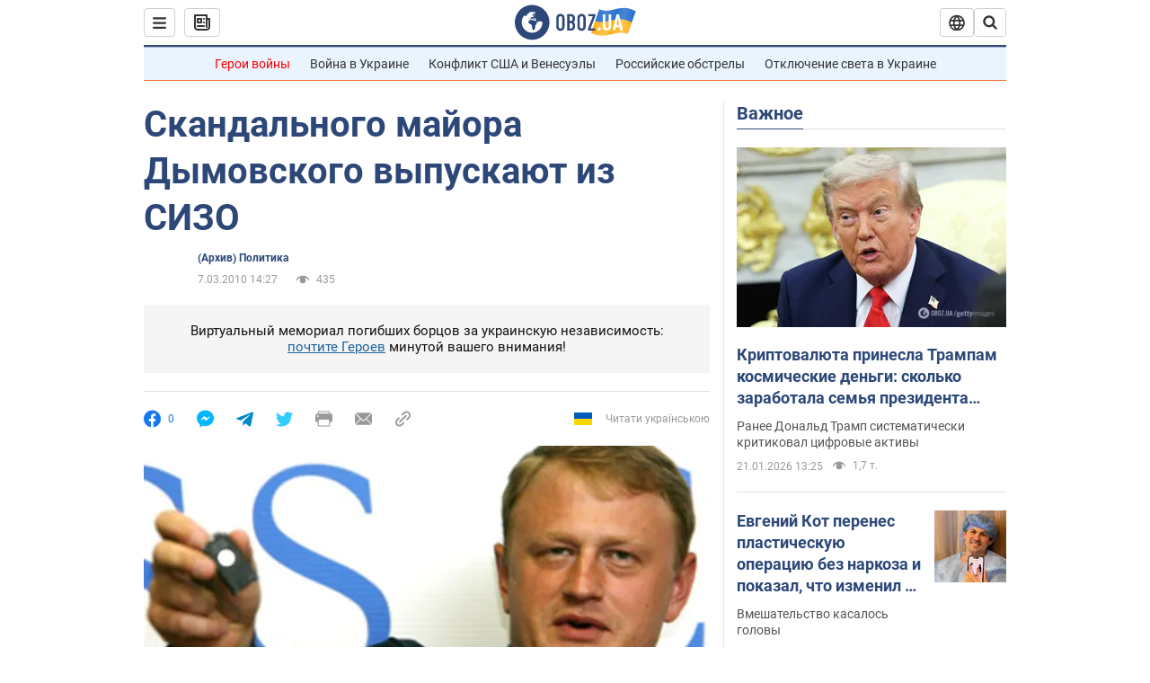

--- FILE ---
content_type: application/x-javascript; charset=utf-8
request_url: https://servicer.idealmedia.io/1418748/1?nocmp=1&sessionId=6970cc84-15fa3&sessionPage=1&sessionNumberWeek=1&sessionNumber=1&scale_metric_1=64.00&scale_metric_2=256.00&scale_metric_3=100.00&cbuster=1769000068413303201253&pvid=bfe3699e-dd75-4c08-8a14-b67bccaa3065&implVersion=11&lct=1763555100&mp4=1&ap=1&consentStrLen=0&wlid=728f65b6-863a-47a9-9e94-bd3f75812022&uniqId=0a5db&niet=4g&nisd=false&evt=%5B%7B%22event%22%3A1%2C%22methods%22%3A%5B1%2C2%5D%7D%2C%7B%22event%22%3A2%2C%22methods%22%3A%5B1%2C2%5D%7D%5D&pv=5&jsv=es6&dpr=1&hashCommit=cbd500eb&apt=2010-03-07T14%3A27%3A00&tfre=3287&w=0&h=1&tl=150&tlp=1&sz=0x1&szp=1&szl=1&cxurl=https%3A%2F%2Fwww.obozrevatel.com%2Fnews%2F2010%2F3%2F7%2F354850.htm&ref=&lu=https%3A%2F%2Fwww.obozrevatel.com%2Fnews%2F2010%2F3%2F7%2F354850.htm
body_size: 905
content:
var _mgq=_mgq||[];
_mgq.push(["IdealmediaLoadGoods1418748_0a5db",[
["champion.com.ua","11963754","1","Сабо назвав майбутню зірку київського Динамо","Екстренер Динамо та збірної України Йожеф Сабо вважає, що нападник \"біло-синіх\" Матвій Пономаренко зможе закріпитися в основному складі команди та має гарне майбутнє","0","","","","Yg1KBnmdPMu4Kh2BVmOo0y7cctA6f5eTDnRfoNfqZxpKLdfngGlto9qxGjRgYmxhJP9NESf5a0MfIieRFDqB_Kldt0JdlZKDYLbkLtP-Q-W2avlvIGNz0qxLIl8u7P-g",{"i":"https://s-img.idealmedia.io/n/11963754/45x45/423x0x1075x1075/aHR0cDovL2ltZ2hvc3RzLmNvbS90LzY4NzA0MS80OGQ1ODNmOWFmY2EyMGFlOThmM2FmYTM1MDA2ODIyYy5qcGVn.webp?v=1769000068-wh7iC2ChZFssVulQaVhrZ7jmpjqHEjyvt9s7QSMDy9M","l":"https://clck.idealmedia.io/pnews/11963754/i/1298901/pp/1/1?h=Yg1KBnmdPMu4Kh2BVmOo0y7cctA6f5eTDnRfoNfqZxpKLdfngGlto9qxGjRgYmxhJP9NESf5a0MfIieRFDqB_Kldt0JdlZKDYLbkLtP-Q-W2avlvIGNz0qxLIl8u7P-g&utm_campaign=obozrevatel.com&utm_source=obozrevatel.com&utm_medium=referral&rid=5261fac4-f6c8-11f0-adcc-d404e6f98490&tt=Direct&att=3&afrd=296&iv=11&ct=1&gdprApplies=0&muid=q0lsX12o-hS4&st=-300&mp4=1&h2=RGCnD2pppFaSHdacZpvmnoTb7XFiyzmF87A5iRFByjtRGCPw-Jj4BtYdULfjGweqJaGSQGEi6nxpFvL8b2o0UA**","adc":[],"sdl":0,"dl":"","category":"Спорт","dbbr":0,"bbrt":0,"type":"e","media-type":"static","clicktrackers":[],"cta":"Читати далі","cdt":"","tri":"52620e87-f6c8-11f0-adcc-d404e6f98490","crid":"11963754"}],],
{"awc":{},"dt":"desktop","ts":"","tt":"Direct","isBot":1,"h2":"RGCnD2pppFaSHdacZpvmnoTb7XFiyzmF87A5iRFByjtRGCPw-Jj4BtYdULfjGweqJaGSQGEi6nxpFvL8b2o0UA**","ats":0,"rid":"5261fac4-f6c8-11f0-adcc-d404e6f98490","pvid":"bfe3699e-dd75-4c08-8a14-b67bccaa3065","iv":11,"brid":32,"muidn":"q0lsX12o-hS4","dnt":2,"cv":2,"afrd":296,"consent":true,"adv_src_id":39175}]);
_mgqp();
